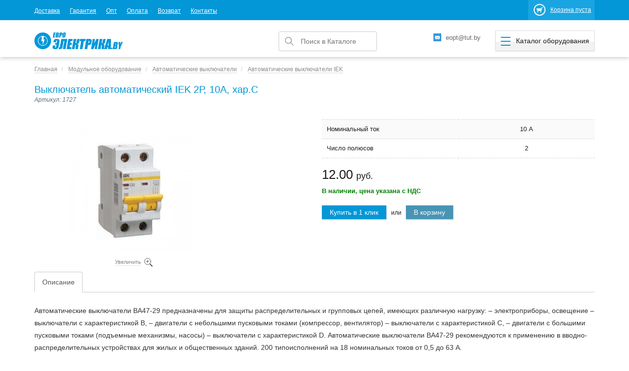

--- FILE ---
content_type: text/html; charset=UTF-8
request_url: https://euroelectrika.by/modulnoe-oborudovanie/avtomaticheskie-vyklyuchateli/avtomaticheskie-vyklyuchateli-iek/vyklyuchatel-avtomaticheskij-iek-2r-10a-hars.html
body_size: 8791
content:
<!DOCTYPE html PUBLIC "-//W3C//DTD XHTML 1.0 Strict//EN" "https://www.w3.org/TR/xhtml1/DTD/xhtml1-strict.dtd">
<html lang="ru">
<head>
	<meta http-equiv="Content-Type" content="text/html; charset=utf-8" />
	<base href="https://euroelectrika.by/" /> 
	<title>Выключатель автоматический IEK 2Р, 10А, хар.С купить в Минске, цена купить в Минске</title>
				<link rel="canonical" href="https://euroelectrika.by/modulnoe-oborudovanie/avtomaticheskie-vyklyuchateli/avtomaticheskie-vyklyuchateli-iek/vyklyuchatel-avtomaticheskij-iek-2r-10a-hars.html"/>
	
	<meta name="description" content="Автоматические выключатели являются видом модульного оборудования применяемого для обеспечения безопасности электросети " />
	<meta name="keywords" content="автоматический, выключатель, IEK, купить, в, минске, " />
	<meta name="viewport" content="width=1024"/>

	<link href="favicon.ico" rel="icon" type="image/x-icon"/>
	<link href="favicon.ico" rel="shortcut icon" type="image/x-icon"/>
	
	<script type="text/javascript" src="styles/js_site_1513556387.jsgz" /></script>
	<link rel="stylesheet" href="styles/style_site_1513556387.cssgz" />

</head>
<body>

<div>
<header>
<div class="top_menu">
<div class="container">
	<div class="cart">
		<a href="/cart" id="cart_informer">	Корзина пуста
</a>
	</div>
<ul class="top-nav">
<li>
 <a href="/dostavka.html" title="Доставка">Доставка</a>
</li>
<li>
 <a href="/garantiya.html" title="Гарантия">Гарантия</a>
</li>
<li>
 <a href="/opt.html" title="Опт">Опт</a>
</li>
<li>
 <a href="/oplata.html" title="Оплата">Оплата</a>
</li>
<li>
 <a href="/vozvrat-i-obmen.html" title="Возврат и обмен">Возврат</a>
</li>
<li>
<a href="/kontakti.html" title="Контакты">
Контакты
</a>
</li>
</ul>
</div>
</div>
<div class="header container">

	<nav class="logo">
		<a href="/"><span class="none">ЕвроГост</span></a>
	</nav>

	<button id="my-icon" class="hamburger hamburger--collapse" type="button">
		<span class="hamburger-box">
			<span class="hamburger-inner"></span> 
			<span class="hamburger-name">Каталог оборудования</span>
		</span>
	</button>

	<div class="call">
		<ul>
			<li class="cont_tel vel"></li>
			<li class="cont_tel mts"></li>
		</ul>
		<ul>
			<li class="cont_tel city"></li>
			<li class="cont_tel mail"><span>eopt@tut.by</span></li>
		</ul>
	</div>

<div class="fast-search">
    <form class="fast-search__form" action="/poisk/" method="get" autocomplete="off">
        <input class="fast-search__input" name="text" type="text"  placeholder="Поиск в Каталоге" value="">
        <button class="fast-search__submit" type="submit">Найти</button>
		<input type="hidden" name="searchid" value="2312101" />
		<input type="hidden" name="web" value="0" />
    </form>
</div>
	
</div>
</header>

<div class="container main">
		
	<ul class="breadcrumb" itemscope itemtype="https://schema.org/BreadcrumbList">
						<li>
                            <a href="/" title="Главная страница">Главная</a>
						</li>
												<li itemprop="itemListElement" itemscope itemtype="https://schema.org/ListItem">
				<a href="/modulnoe-oborudovanie/" title="Модульное оборудование" itemprop="item"><span itemprop="name">Модульное оборудование</span></a>
				<meta itemprop="position" content="1" />
							</li>
						<li itemprop="itemListElement" itemscope itemtype="https://schema.org/ListItem">
				<a href="/modulnoe-oborudovanie/avtomaticheskie-vyklyuchateli/" title="Автоматические выключатели" itemprop="item"><span itemprop="name">Автоматические выключатели</span></a>
				<meta itemprop="position" content="2" />
							</li>
						<li itemprop="itemListElement" itemscope itemtype="https://schema.org/ListItem">
				<a href="/modulnoe-oborudovanie/avtomaticheskie-vyklyuchateli/avtomaticheskie-vyklyuchateli-iek/" title="Автоматические выключатели IEK" itemprop="item"><span itemprop="name">Автоматические выключатели IEK</span></a>
				<meta itemprop="position" content="3" />
							</li>
					</ul> 
	<div itemscope itemtype="https://schema.org/Product">
			<div id="content">
					
											<h1 class="h1_prod" itemprop="name">Выключатель автоматический IEK 2Р, 10А, хар.С</h1>
						<div class="articul">Артикул: 1727</div>
						
				<div class="row">
					<div class="col-md-6 product-block">
					<div class="gallery-fade">
						<a href="#" class="link-zoom"><span>Увеличить</span></a>
											<div class="gallery">
														<ul>
																																													<li class="active">
										<a class="fancybox-thumb" rel="fancybox-thumb" href="/files/originals/avt-vyklva47-29-2r-10a-45ka-h-ka-s.jpg" itemprop="image">
											<span><img src="https://euroelectrika.by/files/products/avt-vyklva47-29-2r-10a-45ka-h-ka-s_250x250.jpg" alt="Выключатель автоматический IEK 2Р, 10А, хар.С" /></span>
										</a>
									</li>
															</ul>
						</div>
					</div>
					</div>
					<div class="col-md-6">
							<table class="table-features">
								<tbody>
																																							<tr>
											<td class="col01 ttc">
												Номинальный ток
											</td>
											<td class="col02 ttc">10  А</td>
										</tr>
																																																		<tr>
											<td class="col01">
												Число полюсов
											</td>
											<td class="col02">2</td>
										</tr>
																														                                                                               																		</tbody>
							</table>
							
							
						<div class="price_block" itemprop="offers" itemscope itemtype="https://schema.org/Offer">
							
								<div class="pr_bl">
									<div class="rb3">
										12.00&nbsp;<span>руб.</span>
										<meta itemprop="price" content="12.00">
									</div>
									<div class="status">
																														<span class="has">
											В наличии, цена указана с НДС
										</span>
																																							</div>
									<meta itemprop="priceCurrency" content="BYR">
									<meta itemprop="itemCondition" content="https://schema.org/NewCondition">
									<link itemprop="acceptedPaymentMethod" href="https://purl.org/goodrelations/v1#VISA"> <!-- Способ оплаты (в примере поле множественное = VISA) -->
									<link itemprop="acceptedPaymentMethod" href="https://purl.org/goodrelations/v1#MasterCard"> <!-- Способ оплаты (в примере поле множественное = MasterCard) -->
									<link itemprop="acceptedPaymentMethod" href="https://purl.org/goodrelations/v1#Cash"> <!-- Способ оплаты (в примере поле множественное = Наличные) -->
								</div>
								<div class="buy">
																		<div class="row-btn">
										<a href="#" class="link-order" data-toggle="modal" data-target="#oneclick">Купить в 1 клик</a><span>или</span> <a href="cart?product=532" rel="nofollow" class="btn-basket">В корзину</a>
									</div>
																	</div>
						</div>

					</div>
				</div>
				
					<ul class="nav nav-tabs">
						<li class="active"><a href="#description_item" data-toggle="tab">Описание</a></li>
											</ul>

					<div class="tab-content">
						<div class="tab-pane active" id="description_item">
							<div itemprop="description" class="description-text">
								<p>Автоматические выключатели ВА47-29 предназначены для защиты распределительных и групповых цепей, имеющих различную нагрузку: &ndash; электроприборы, освещение &ndash; выключатели с характеристикой В, &ndash; двигатели с небольшими пусковыми токами (компрессор, вентилятор) &ndash; выключатели с характеристикой C, &ndash; двигатели с большими пусковыми токами (подъемные механизмы, насосы) &ndash; выключатели с характеристикой D. Автоматические выключатели ВА47-29 рекомендуются к применению в вводно-распределительных устройствах для жилых и общественных зданий. 200 типоисполнений на 18 номинальных токов от 0,5 до 63 А.</p>

							</div>
							<div class="information-list">
								<p>Данное описание носит информационный характер. Производитель оставляет за собой право изменять характеристики, комплектацию, инструкцию, а также внешний вид без предварительного уведомления продавцов.</p>
					
								<p>Купить Выключатель автоматический IEK 2Р, 10А, хар.С с доставкой в Минске, Гомеле, Витебске, Бресте, Гродно, Могилеве.</p>
							</div>
						</div>
					</div>

				<noindex>
<script type="text/javascript">
$(function() {
	
    $(".data-form.one-click-form").validate({
		errorClass:'error_input',
        validClass:'success',
        rules: {
			name: "required",
			phone: "required",
						address: "required"
        },
		messages: {
			name: "Введите ФИО",
			phone: "Введите телефон",
						address: "Введите адрес доставки"
		},
		//Обработчик и отправка данных
		submitHandler: function(form){
			$("input.link-order").attr('disabled', true);
			$("input.link-order").hide();
			$(".submit_row").show();
			$(form).ajaxSubmit({
				target: '#oneclick .modal-content', 
				url: "/ajax/order.php",
				success: function(){
					
				}
			}); 
		}
   });
   
    $('.view_order').hide(); 
   
	$('.payment_id').change(function(){
        if($('.payment_id').val() == '13') {
            $('.view_order').show(); 
        } else {
            $('.view_order').hide(); 
        } 
    });
  
});
			   </script>
				<div class="modal" id="oneclick" tabindex="-1" aria-hidden="true">
				<div class="modal-dialog">
					<button type="button" class="fancybox-close" data-dismiss="modal" aria-hidden="true"></button>
					<div class="modal-content">
					<form action="#" method="post" class="data-form one-click-form" role="form">
						<div class="form-group">
                            <label for="amounts">Кол-во</label>
							<span class="select" style="display:block;">
								<select name="amounts" class="form-control" style="width:60px;display:inline;">
																																						
										<option value="1">1</option>
																																							
										<option value="2">2</option>
																																							
										<option value="3">3</option>
																																							
										<option value="4">4</option>
																																							
										<option value="5">5</option>
																																							
										<option value="6">6</option>
																																							
										<option value="7">7</option>
																																							
										<option value="8">8</option>
																																							
										<option value="9">9</option>
																																							
										<option value="10">10</option>
																																							
										<option value="11">11</option>
																																							
										<option value="12">12</option>
																																							
										<option value="13">13</option>
																																							
										<option value="14">14</option>
																																							
										<option value="15">15</option>
																																							
										<option value="16">16</option>
																																							
										<option value="17">17</option>
																																							
										<option value="18">18</option>
																																							
										<option value="19">19</option>
																																							
										<option value="20">20</option>
																																							
										<option value="21">21</option>
																																							
										<option value="22">22</option>
																																							
										<option value="23">23</option>
																																							
										<option value="24">24</option>
																																							
										<option value="25">25</option>
																																							
										<option value="26">26</option>
																																							
										<option value="27">27</option>
																																							
										<option value="28">28</option>
																																							
										<option value="29">29</option>
																																							
										<option value="30">30</option>
																																							
										<option value="31">31</option>
																																							
										<option value="32">32</option>
																																							
										<option value="33">33</option>
																																							
										<option value="34">34</option>
																																							
										<option value="35">35</option>
																																							
										<option value="36">36</option>
																																							
										<option value="37">37</option>
																																							
										<option value="38">38</option>
																																							
										<option value="39">39</option>
																																							
										<option value="40">40</option>
																																							
										<option value="41">41</option>
																																							
										<option value="42">42</option>
																																							
										<option value="43">43</option>
																																							
										<option value="44">44</option>
																																							
										<option value="45">45</option>
																																							
										<option value="46">46</option>
																																							
										<option value="47">47</option>
																																							
										<option value="48">48</option>
																																							
										<option value="49">49</option>
																																							
										<option value="50">50</option>
																																							
										<option value="51">51</option>
																																							
										<option value="52">52</option>
																																							
										<option value="53">53</option>
																																							
										<option value="54">54</option>
																																							
										<option value="55">55</option>
																																							
										<option value="56">56</option>
																																							
										<option value="57">57</option>
																																							
										<option value="58">58</option>
																																							
										<option value="59">59</option>
																																							
										<option value="60">60</option>
																																							
										<option value="61">61</option>
																																							
										<option value="62">62</option>
																																							
										<option value="63">63</option>
																																							
										<option value="64">64</option>
																																							
										<option value="65">65</option>
																																							
										<option value="66">66</option>
																																							
										<option value="67">67</option>
																																							
										<option value="68">68</option>
																																							
										<option value="69">69</option>
																																							
										<option value="70">70</option>
																																							
										<option value="71">71</option>
																																							
										<option value="72">72</option>
																																							
										<option value="73">73</option>
																																							
										<option value="74">74</option>
																																							
										<option value="75">75</option>
																																							
										<option value="76">76</option>
																																							
										<option value="77">77</option>
																																							
										<option value="78">78</option>
																																							
										<option value="79">79</option>
																																							
										<option value="80">80</option>
																																							
										<option value="81">81</option>
																																							
										<option value="82">82</option>
																																							
										<option value="83">83</option>
																																							
										<option value="84">84</option>
																																							
										<option value="85">85</option>
																																							
										<option value="86">86</option>
																																							
										<option value="87">87</option>
																																							
										<option value="88">88</option>
																																							
										<option value="89">89</option>
																																							
										<option value="90">90</option>
																																							
										<option value="91">91</option>
																																							
										<option value="92">92</option>
																																							
										<option value="93">93</option>
																																							
										<option value="94">94</option>
																																							
										<option value="95">95</option>
																																							
										<option value="96">96</option>
																																							
										<option value="97">97</option>
																																							
										<option value="98">98</option>
																																							
										<option value="99">99</option>
																																							
										<option value="100">100</option>
																																							
										<option value="101">101</option>
																																							
										<option value="102">102</option>
																																							
										<option value="103">103</option>
																																							
										<option value="104">104</option>
																																							
										<option value="105">105</option>
																																							
										<option value="106">106</option>
																																							
										<option value="107">107</option>
																																							
										<option value="108">108</option>
																																							
										<option value="109">109</option>
																																							
										<option value="110">110</option>
																																							
										<option value="111">111</option>
																																							
										<option value="112">112</option>
																																							
										<option value="113">113</option>
																																							
										<option value="114">114</option>
																																							
										<option value="115">115</option>
																																							
										<option value="116">116</option>
																																							
										<option value="117">117</option>
																																							
										<option value="118">118</option>
																																							
										<option value="119">119</option>
																																							
										<option value="120">120</option>
																																							
										<option value="121">121</option>
																																							
										<option value="122">122</option>
																																							
										<option value="123">123</option>
																																							
										<option value="124">124</option>
																																							
										<option value="125">125</option>
																																							
										<option value="126">126</option>
																																							
										<option value="127">127</option>
																																							
										<option value="128">128</option>
																																							
										<option value="129">129</option>
																																							
										<option value="130">130</option>
																																							
										<option value="131">131</option>
																																							
										<option value="132">132</option>
																																							
										<option value="133">133</option>
																																							
										<option value="134">134</option>
																																							
										<option value="135">135</option>
																																							
										<option value="136">136</option>
																																							
										<option value="137">137</option>
																																							
										<option value="138">138</option>
																																							
										<option value="139">139</option>
																																							
										<option value="140">140</option>
																																							
										<option value="141">141</option>
																																							
										<option value="142">142</option>
																																							
										<option value="143">143</option>
																																							
										<option value="144">144</option>
																																							
										<option value="145">145</option>
																																							
										<option value="146">146</option>
																																							
										<option value="147">147</option>
																																							
										<option value="148">148</option>
																																							
										<option value="149">149</option>
																																							
										<option value="150">150</option>
																																							
										<option value="151">151</option>
																																							
										<option value="152">152</option>
																																							
										<option value="153">153</option>
																																							
										<option value="154">154</option>
																																							
										<option value="155">155</option>
																																							
										<option value="156">156</option>
																																							
										<option value="157">157</option>
																																							
										<option value="158">158</option>
																																							
										<option value="159">159</option>
																																							
										<option value="160">160</option>
																																							
										<option value="161">161</option>
																																							
										<option value="162">162</option>
																																							
										<option value="163">163</option>
																																							
										<option value="164">164</option>
																																							
										<option value="165">165</option>
																																							
										<option value="166">166</option>
																																							
										<option value="167">167</option>
																																							
										<option value="168">168</option>
																																							
										<option value="169">169</option>
																																							
										<option value="170">170</option>
																																							
										<option value="171">171</option>
																																							
										<option value="172">172</option>
																																							
										<option value="173">173</option>
																																							
										<option value="174">174</option>
																																							
										<option value="175">175</option>
																																							
										<option value="176">176</option>
																																							
										<option value="177">177</option>
																																							
										<option value="178">178</option>
																																							
										<option value="179">179</option>
																																							
										<option value="180">180</option>
																																							
										<option value="181">181</option>
																																							
										<option value="182">182</option>
																																							
										<option value="183">183</option>
																																							
										<option value="184">184</option>
																																							
										<option value="185">185</option>
																																							
										<option value="186">186</option>
																																							
										<option value="187">187</option>
																																							
										<option value="188">188</option>
																																							
										<option value="189">189</option>
																																							
										<option value="190">190</option>
																																							
										<option value="191">191</option>
																																							
										<option value="192">192</option>
																																							
										<option value="193">193</option>
																																							
										<option value="194">194</option>
																																							
										<option value="195">195</option>
																																							
										<option value="196">196</option>
																																							
										<option value="197">197</option>
																																							
										<option value="198">198</option>
																																							
										<option value="199">199</option>
																																							
										<option value="200">200</option>
																																							
										<option value="201">201</option>
																																							
										<option value="202">202</option>
																																							
										<option value="203">203</option>
																																							
										<option value="204">204</option>
																																							
										<option value="205">205</option>
																																							
										<option value="206">206</option>
																																							
										<option value="207">207</option>
																																							
										<option value="208">208</option>
																																							
										<option value="209">209</option>
																																							
										<option value="210">210</option>
																																							
										<option value="211">211</option>
																																							
										<option value="212">212</option>
																																							
										<option value="213">213</option>
																																							
										<option value="214">214</option>
																																							
										<option value="215">215</option>
																																							
										<option value="216">216</option>
																																							
										<option value="217">217</option>
																																							
										<option value="218">218</option>
																																							
										<option value="219">219</option>
																																							
										<option value="220">220</option>
																																							
										<option value="221">221</option>
																																							
										<option value="222">222</option>
																																							
										<option value="223">223</option>
																																							
										<option value="224">224</option>
																																							
										<option value="225">225</option>
																																							
										<option value="226">226</option>
																																							
										<option value="227">227</option>
																																							
										<option value="228">228</option>
																																							
										<option value="229">229</option>
																																							
										<option value="230">230</option>
																																							
										<option value="231">231</option>
																																							
										<option value="232">232</option>
																																							
										<option value="233">233</option>
																																							
										<option value="234">234</option>
																																							
										<option value="235">235</option>
																																							
										<option value="236">236</option>
																																							
										<option value="237">237</option>
																																							
										<option value="238">238</option>
																																							
										<option value="239">239</option>
																																							
										<option value="240">240</option>
																																							
										<option value="241">241</option>
																																							
										<option value="242">242</option>
																																							
										<option value="243">243</option>
																																							
										<option value="244">244</option>
																																							
										<option value="245">245</option>
																																							
										<option value="246">246</option>
																																							
										<option value="247">247</option>
																																							
										<option value="248">248</option>
																																							
										<option value="249">249</option>
																																							
										<option value="250">250</option>
																																							
										<option value="251">251</option>
																																							
										<option value="252">252</option>
																																							
										<option value="253">253</option>
																																							
										<option value="254">254</option>
																																							
										<option value="255">255</option>
																																							
										<option value="256">256</option>
																																							
										<option value="257">257</option>
																																							
										<option value="258">258</option>
																																							
										<option value="259">259</option>
																																							
										<option value="260">260</option>
																																							
										<option value="261">261</option>
																																							
										<option value="262">262</option>
																																							
										<option value="263">263</option>
																																							
										<option value="264">264</option>
																																							
										<option value="265">265</option>
																																							
										<option value="266">266</option>
																																							
										<option value="267">267</option>
																																							
										<option value="268">268</option>
																																							
										<option value="269">269</option>
																																							
										<option value="270">270</option>
																																							
										<option value="271">271</option>
																																							
										<option value="272">272</option>
																																							
										<option value="273">273</option>
																																							
										<option value="274">274</option>
																																							
										<option value="275">275</option>
																																							
										<option value="276">276</option>
																																							
										<option value="277">277</option>
																																							
										<option value="278">278</option>
																																							
										<option value="279">279</option>
																																							
										<option value="280">280</option>
																																							
										<option value="281">281</option>
																																							
										<option value="282">282</option>
																																							
										<option value="283">283</option>
																																							
										<option value="284">284</option>
																																							
										<option value="285">285</option>
																																							
										<option value="286">286</option>
																																							
										<option value="287">287</option>
																																							
										<option value="288">288</option>
																																							
										<option value="289">289</option>
																																							
										<option value="290">290</option>
																																							
										<option value="291">291</option>
																																							
										<option value="292">292</option>
																																							
										<option value="293">293</option>
																																							
										<option value="294">294</option>
																																							
										<option value="295">295</option>
																																							
										<option value="296">296</option>
																																							
										<option value="297">297</option>
																																							
										<option value="298">298</option>
																																							
										<option value="299">299</option>
																																							
										<option value="300">300</option>
																											</select> шт.
							</span>
						</div>
						<div class="form-group">
							<label for="name">Имя</label>
							<input type="text" name="name" id="name" class="form-control" placeholder="Указать полностью ФИО">
						</div>
						<div class="form-group">
							<label for="phone">Телефон</label>
							<input type="text" name="phone" id="phone" class="form-control" placeholder="Телефон с кодом" />
						</div>
						<div class="form-group">
							<label for="phone">E-mail</label>
							<input type="text" name="mail" id="mail" class="form-control" placeholder="Для выставления счета">
						</div>
						<div class="form-group">
							<label for="address">Адрес</label>
							<textarea name="address" rows="5" id="address" class="form-control" placeholder="Точный адрес с городом"></textarea>
						</div>
						<div class="form-group">
								<label for="delivery_id">Доставка</label>
								<span class="select">
									<select name="delivery_id" id="delivery_id" class="form-control">
									a
																				<option value='3'>Доставка в пределах МКАД</option>
									a
																				<option value='2'>Самовывоз</option>
									a
																				<option value='6'>Доставка в регионы</option>
									aaaa
									</select>
								</span>
						</div>
						<div class="form-group">
								<label for="payment_id">Оплата</label>
								<span class="select">
									<select class="payment_id form-control" id="payment_id" name="payment_id">
																			<option value='11'>Наличные</option>
																			<option value='12'>Безналичная оплата</option>
																		</select>
								</span>
						</div>
						<div class="form-group view_order">
								<em>Перед оплатой уточните по телефону, есть ли в данный момент товар на складе и забронируйте его</em>
						</div>
							
                        <div class="form-group">
                                <label></label>
                                <span>
                                    <input type="hidden" name="product_id" value="532">
									<input type="hidden" name="type_order" value="1">
                                    <input type="submit" class="link-order" value="Отправить" />
									<img class="submit_row" src="/images/loading_form.gif">
                                </span>
                        </div>
					</form>
				</div>      
				</noindex>
			<span itemprop="brand" style="display:none">IEK</span>
		</div> 
</div>

<div class="container">
	<div class="row footer">
		<div class="col-md-12">
			<p>&copy; 2017 ООО «ЕвроЭлектрика»</p>
			<p>Минск, Гомель, Витебск, Брест, Гродно, Могилев</p>
		</div>
	</div>
</div>
</div>
			<nav id="menu">
				<ul>
										<li><a href="/kabel-i-provod" title="Кабель и провод">Кабель и провод</a>
												<ul>
														<li>
								<a href="/kabel-i-provod/kabel-avbbshv" title="Кабель АВББШВ">Кабель АВББШВ</a>
								
															</li>
														<li>
								<a href="/kabel-i-provod/kabel-vvgng-ls" title="Кабель ВВГнг-LS">Кабель ВВГнг-LS</a>
								
															</li>
														<li>
								<a href="/kabel-i-provod/kabel-avvg" title="Кабель АВВГ">Кабель АВВГ</a>
								
															</li>
														<li>
								<a href="/kabel-i-provod/kabel-vvg" title="Кабель ВВГ">Кабель ВВГ</a>
								
															</li>
														<li>
								<a href="/kabel-i-provod/kabel-avvgng" title="Кабель АВВГнг">Кабель АВВГнг</a>
								
															</li>
														<li>
								<a href="/kabel-i-provod/kabel-vvgng" title="Кабель ВВГнг">Кабель ВВГнг</a>
								
															</li>
														<li>
								<a href="/kabel-i-provod/provod-pv-1-puv" title="Провод ПВ 1 (ПуВ)">Провод ПВ 1 (ПуВ)</a>
								
															</li>
														<li>
								<a href="/kabel-i-provod/kabel-vvgng-frls" title="Кабель ВВГнг-FRLS">Кабель ВВГнг-FRLS</a>
								
															</li>
														<li>
								<a href="/kabel-i-provod/provod-pv-3-pugv" title="Провод ПВ 3 (ПуГВ)">Провод ПВ 3 (ПуГВ)</a>
								
															</li>
														<li>
								<a href="/kabel-i-provod/kabel-vvgzng" title="Кабель ВВГзнг">Кабель ВВГзнг</a>
								
															</li>
														<li>
								<a href="/kabel-i-provod/provod-pvs" title="Провод ПВС">Провод ПВС</a>
								
															</li>
														<li>
								<a href="/kabel-i-provod/kabel-kg" title="Кабель КГ">Кабель КГ</a>
								
															</li>
														<li>
								<a href="/kabel-i-provod/provod-apv-pav" title="Провод АПВ (ПАВ)">Провод АПВ (ПАВ)</a>
								
															</li>
														<li>
								<a href="/kabel-i-provod/provod-samonesuschij-sip" title="Провод самонесущий СИП">Провод самонесущий СИП</a>
								
															</li>
														<li>
								<a href="/kabel-i-provod/provod-shvvp" title="Провод ШВВП">Провод ШВВП</a>
								
															</li>
								
						</ul>
											</li>
										<li><a href="/elektricheskij-instrument" title="Электрический инструмент">Электрический инструмент</a>
												<ul>
														<li>
								<a href="/elektricheskij-instrument/perforatory" title="Перфораторы">Перфораторы</a>
								
															</li>
														<li>
								<a href="/elektricheskij-instrument/bolgarki" title="Болгарки">Болгарки</a>
								
															</li>
														<li>
								<a href="/elektricheskij-instrument/shurupoverty" title="Шуруповерты">Шуруповерты</a>
								
															</li>
														<li>
								<a href="/elektricheskij-instrument/lobziki-elektricheskie" title="Лобзики электрические">Лобзики электрические</a>
								
															</li>
														<li>
								<a href="/elektricheskij-instrument/tortsovochnye-pily" title="Торцовочные пилы">Торцовочные пилы</a>
								
															</li>
														<li>
								<a href="/elektricheskij-instrument/tsirkulyarnye-ruchnye-pily" title="Циркулярные ручные пилы">Циркулярные ручные пилы</a>
								
															</li>
														<li>
								<a href="/elektricheskij-instrument/frezery-ruchnye" title="Фрезеры ручные">Фрезеры ручные</a>
								
															</li>
														<li>
								<a href="/elektricheskij-instrument/rubanki-elektricheskie" title="Рубанки электрические">Рубанки электрические</a>
								
															</li>
														<li>
								<a href="/elektricheskij-instrument/shtroborezy" title="Штроборезы">Штроборезы</a>
								
															</li>
														<li>
								<a href="/elektricheskij-instrument/otbojnye-molotki" title="Отбойные молотки">Отбойные молотки</a>
								
															</li>
														<li>
								<a href="/elektricheskij-instrument/shlifmashiny" title="Шлифмашины">Шлифмашины</a>
								
															</li>
														<li>
								<a href="/elektricheskij-instrument/feny-stroitelnye" title="Фены строительные">Фены строительные</a>
								
															</li>
								
						</ul>
											</li>
										<li><a href="/stroitelnoe-oborudovanie" title="Строительное оборудование">Строительное оборудование</a>
												<ul>
														<li>
								<a href="/stroitelnoe-oborudovanie/betonomeshalki" title="Бетономешалки">Бетономешалки</a>
								
															</li>
														<li>
								<a href="/stroitelnoe-oborudovanie/generatory-benzinovye" title="Генераторы бензиновые">Генераторы бензиновые</a>
								
															</li>
														<li>
								<a href="/stroitelnoe-oborudovanie/kompressory-vozdushnye" title="Компрессоры воздушные">Компрессоры воздушные</a>
								
															</li>
														<li>
								<a href="/stroitelnoe-oborudovanie/motopompy" title="Мотопомпы">Мотопомпы</a>
								
															</li>
														<li>
								<a href="/stroitelnoe-oborudovanie/pylesosy-stroitelnye" title="Пылесосы строительные">Пылесосы строительные</a>
								
															</li>
														<li>
								<a href="/stroitelnoe-oborudovanie/svarochnye-apparaty" title="Сварочные аппараты">Сварочные аппараты</a>
								
															</li>
														<li>
								<a href="/stroitelnoe-oborudovanie/teplovye-pushki" title="Тепловые пушки">Тепловые пушки</a>
								
															</li>
														<li>
								<a href="/stroitelnoe-oborudovanie/apparaty-bezvozdushnoj-pokraski" title="Аппараты безвоздушной покраски">Аппараты безвоздушной покраски</a>
								
															</li>
								
						</ul>
											</li>
										<li><a href="/izmeritelnyj-instrument" title="Измерительный инструмент">Измерительный инструмент</a>
												<ul>
														<li>
								<a href="/izmeritelnyj-instrument/lazernye-urovni" title="Лазерные уровни">Лазерные уровни</a>
								
															</li>
														<li>
								<a href="/izmeritelnyj-instrument/lazernye-dalnomery" title="Лазерные дальномеры">Лазерные дальномеры</a>
								
															</li>
														<li>
								<a href="/izmeritelnyj-instrument/ruletki" title="Рулетки">Рулетки</a>
								
															</li>
														<li>
								<a href="/izmeritelnyj-instrument/urovni-stroitelnye" title="Уровни строительные">Уровни строительные</a>
								
															</li>
								
						</ul>
											</li>
										<li><a href="/elektromontazhnye-izdeliya" title="Электромонтажные изделия">Электромонтажные изделия</a>
												<ul>
														<li>
								<a href="/elektromontazhnye-izdeliya/vyklyuchateli" title="Выключатели">Выключатели</a>
								
															</li>
														<li>
								<a href="/elektromontazhnye-izdeliya/rozetki" title="Розетки">Розетки</a>
								
															</li>
														<li>
								<a href="/elektromontazhnye-izdeliya/montazhnye-korobki" title="Монтажные коробки">Монтажные коробки</a>
								
															</li>
														<li>
								<a href="/elektromontazhnye-izdeliya/schetchiki-elektroenergii" title="Счетчики электроэнергии">Счетчики электроэнергии</a>
								
															</li>
														<li>
								<a href="/elektromontazhnye-izdeliya/teplyj-pol" title="Теплый пол">Теплый пол</a>
								
															</li>
														<li>
								<a href="/elektromontazhnye-izdeliya/udliniteli-i-setevye-filtry" title="Удлинители и сетевые фильтры">Удлинители и сетевые фильтры</a>
								
															</li>
														<li>
								<a href="/elektromontazhnye-izdeliya/elektroschity-i-boksy" title="Электрощиты и боксы">Электрощиты и боксы</a>
								
															</li>
								
						</ul>
											</li>
										<li><a href="/modulnoe-oborudovanie" title="Модульное оборудование">Модульное оборудование</a>
												<ul>
														<li>
								<a href="/modulnoe-oborudovanie/avtomaticheskie-vyklyuchateli" title="Автоматические выключатели">Автоматические выключатели</a>
								
																<ul>
																		<li>
										<a href="/modulnoe-oborudovanie/avtomaticheskie-vyklyuchateli/avtomaticheskie-vyklyuchateli-chint" title="Автоматические выключатели CHINT">Автоматические выключатели CHINT</a>																			</li>
																		<li>
										<a href="/modulnoe-oborudovanie/avtomaticheskie-vyklyuchateli/avtomaticheskie-vyklyuchateli-iek" title="Автоматические выключатели IEK">Автоматические выключатели IEK</a>																			</li>
																		<li>
										<a href="/modulnoe-oborudovanie/avtomaticheskie-vyklyuchateli/avtomaticheskie-vyklyuchateli-shcet" title="Автоматические выключатели SHCET">Автоматические выключатели SHCET</a>																			</li>
										
								</ul>
															</li>
														<li>
								<a href="/modulnoe-oborudovanie/differentsialnye-avtomaty" title="Дифференциальные автоматы">Дифференциальные автоматы</a>
								
																<ul>
																		<li>
										<a href="/modulnoe-oborudovanie/differentsialnye-avtomaty/differentsialnye-avtomaty-chint" title="Дифференциальные автоматы CHINT">Дифференциальные автоматы CHINT</a>																			</li>
																		<li>
										<a href="/modulnoe-oborudovanie/differentsialnye-avtomaty/differentsialnye-avtomaty-shcet" title="Дифференциальные автоматы SHCET">Дифференциальные автоматы SHCET</a>																			</li>
										
								</ul>
															</li>
														<li>
								<a href="/modulnoe-oborudovanie/ustrojstva-zaschitnogo-otklyucheniya-uzo" title="Устройства защитного отключения (УЗО)">Устройства защитного отключения (УЗО)</a>
								
																<ul>
																		<li>
										<a href="/modulnoe-oborudovanie/ustrojstva-zaschitnogo-otklyucheniya-uzo/ustrojstvo-zaschitnogo-otklyucheniya-chint" title="Устройство защитного отключения CHINT">Устройство защитного отключения CHINT</a>																			</li>
																		<li>
										<a href="/modulnoe-oborudovanie/ustrojstva-zaschitnogo-otklyucheniya-uzo/ustrojstvo-zaschitnogo-otklyucheniya-shcet" title="Устройство защитного отключения SHCET">Устройство защитного отключения SHCET</a>																			</li>
										
								</ul>
															</li>
								
						</ul>
											</li>
										<li><a href="/svetilniki" title="Светильники">Светильники</a>
												<ul>
														<li>
								<a href="/svetilniki/ofisnye-svetilniki" title="Офисные светильники">Офисные светильники</a>
								
																<ul>
																		<li>
										<a href="/svetilniki/ofisnye-svetilniki/svetodiodnye-paneli" title="Светодиодные панели">Светодиодные панели</a>																			</li>
										
								</ul>
															</li>
														<li>
								<a href="/svetilniki/proizvodstvennoe-osveschenie" title="Производственное освещение">Производственное освещение</a>
								
																<ul>
																		<li>
										<a href="/svetilniki/proizvodstvennoe-osveschenie/promyshlennye-svetilniki" title="Промышленные светильники">Промышленные светильники</a>																			</li>
																		<li>
										<a href="/svetilniki/proizvodstvennoe-osveschenie/svetilniki-dlya-zhkh" title="Светильники для ЖКХ">Светильники для ЖКХ</a>																			</li>
																		<li>
										<a href="/svetilniki/proizvodstvennoe-osveschenie/svetilniki-dlya-sklada" title="Светильники для склада">Светильники для склада</a>																			</li>
										
								</ul>
															</li>
														<li>
								<a href="/svetilniki/osveschenie-dlya-doma" title="Освещение для дома">Освещение для дома</a>
								
																<ul>
																		<li>
										<a href="/svetilniki/osveschenie-dlya-doma/potolochnye-svetilniki" title="Потолочные светильники">Потолочные светильники</a>																			</li>
																		<li>
										<a href="/svetilniki/osveschenie-dlya-doma/nastennye-svetilniki" title="Настенные светильники">Настенные светильники</a>																			</li>
																		<li>
										<a href="/svetilniki/osveschenie-dlya-doma/nastolnye-svetilniki" title="Настольные светильники">Настольные светильники</a>																			</li>
																		<li>
										<a href="/svetilniki/osveschenie-dlya-doma/tochechnye-svetilniki" title="Точечные светильники">Точечные светильники</a>																			</li>
										
								</ul>
															</li>
														<li>
								<a href="/svetilniki/ulichnoe-osveschenie" title="Уличное освещение">Уличное освещение</a>
								
																<ul>
																		<li>
										<a href="/svetilniki/ulichnoe-osveschenie/prozhektory-" title="Прожекторы ">Прожекторы </a>																			</li>
																		<li>
										<a href="/svetilniki/ulichnoe-osveschenie/fasadnye-svetilniki" title="Фасадные светильники">Фасадные светильники</a>																			</li>
																		<li>
										<a href="/svetilniki/ulichnoe-osveschenie/konsolnye-svetilniki" title="Консольные светильники">Консольные светильники</a>																			</li>
										
								</ul>
															</li>
														<li>
								<a href="/svetilniki/lampy-svetodiodnye" title="Лампы светодиодные">Лампы светодиодные</a>
								
															</li>
														<li>
								<a href="/svetilniki/shinoprovod-i-aksessuary" title="Шинопровод и аксессуары">Шинопровод и аксессуары</a>
								
															</li>
														<li>
								<a href="/svetilniki/datchiki-dvizheniya-i-fotorele" title="Датчики движения и фотореле">Датчики движения и фотореле</a>
								
															</li>
														<li>
								<a href="/svetilniki/patrony" title="Патроны">Патроны</a>
								
															</li>
								
						</ul>
											</li>
										<li><a href="/kabelenesuschie-sistemy" title="Кабеленесущие системы">Кабеленесущие системы</a>
												<ul>
														<li>
								<a href="/kabelenesuschie-sistemy/kabel-kanal" title="Кабель-канал">Кабель-канал</a>
								
															</li>
														<li>
								<a href="/kabelenesuschie-sistemy/truba-zhestkaya-pvh" title="Труба жесткая ПВХ">Труба жесткая ПВХ</a>
								
															</li>
														<li>
								<a href="/kabelenesuschie-sistemy/metallorukav-rz-ts" title="Металлорукав РЗ-Ц">Металлорукав РЗ-Ц</a>
								
															</li>
														<li>
								<a href="/kabelenesuschie-sistemy/truba-gofrirovannaya-pvh" title="Труба гофрированная ПВХ">Труба гофрированная ПВХ</a>
								
															</li>
														<li>
								<a href="/kabelenesuschie-sistemy/metallorukav-v-pvh-izolyatsii" title="Металлорукав в ПВХ изоляции">Металлорукав в ПВХ изоляции</a>
								
															</li>
														<li>
								<a href="/kabelenesuschie-sistemy/truba-dvustennaya-pndpvd" title="Труба двустенная ПНД/ПВД">Труба двустенная ПНД/ПВД</a>
								
															</li>
														<li>
								<a href="/kabelenesuschie-sistemy/truba-polietilenovaya-tehnicheskaya-pnd" title="Труба полиэтиленовая техническая (ПНД)">Труба полиэтиленовая техническая (ПНД)</a>
								
															</li>
								
						</ul>
											</li>
										<li><a href="/korpusa-elektroschitov" title="Корпуса электрощитов">Корпуса электрощитов</a>
												<ul>
														<li>
								<a href="/korpusa-elektroschitov/schit-raspredelitelnyj-plastikovyj" title="Щит распределительный пластиковый">Щит распределительный пластиковый</a>
								
															</li>
														<li>
								<a href="/korpusa-elektroschitov/schit-raspredelitelnyj-metallicheskij" title="Щит распределительный металлический">Щит распределительный металлический</a>
								
															</li>
								
						</ul>
											</li>
										<li><a href="/utepliteli-i-komplektuyuschie" title="Утеплители и комплектующие">Утеплители и комплектующие</a>
											</li>
						
				</ul>
			</nav>
<!-- Yandex.Metrika counter --> <script type="text/javascript" > (function (d, w, c) { (w[c] = w[c] || []).push(function() { try { w.yaCounter46426827 = new Ya.Metrika({ id:46426827, clickmap:true, trackLinks:true, accurateTrackBounce:true, webvisor:true }); } catch(e) { } }); var n = d.getElementsByTagName("script")[0], s = d.createElement("script"), f = function () { n.parentNode.insertBefore(s, n); }; s.type = "text/javascript"; s.async = true; s.src = "https://mc.yandex.ru/metrika/watch.js"; if (w.opera == "[object Opera]") { d.addEventListener("DOMContentLoaded", f, false); } else { f(); } })(document, window, "yandex_metrika_callbacks"); </script> <noscript><div><img src="https://mc.yandex.ru/watch/46426827" style="position:absolute; left:-9999px;" alt="" /></div></noscript> <!-- /Yandex.Metrika counter -->
<!-- Global site tag (gtag.js) - Google Analytics -->
<script async src="https://www.googletagmanager.com/gtag/js?id=UA-111997323-1"></script>
<script>
  window.dataLayer = window.dataLayer || [];
  function gtag(){dataLayer.push(arguments);}
  gtag('js', new Date());
  gtag('config', 'UA-111997323-1');
</script>

<!-- BEGIN JIVOSITE CODE  -->
<script type='text/javascript'>
(function(){ var widget_id = 'CbdVkOA0ic';var d=document;var w=window;function l(){
var s = document.createElement('script'); s.type = 'text/javascript'; s.async = true; s.src = '//code.jivosite.com/script/widget/'+widget_id; var ss = document.getElementsByTagName('script')[0]; ss.parentNode.insertBefore(s, ss);}if(d.readyState=='complete'){l();}else{if(w.attachEvent){w.attachEvent('onload',l);}else{w.addEventListener('load',l,false);}}})();</script>
<!--  END JIVOSITE CODE -->
</body>
</html>

--- FILE ---
content_type: image/svg+xml
request_url: https://euroelectrika.by/design/template/images/cart_white.svg
body_size: 7227
content:
<?xml version="1.0" encoding="UTF-8" standalone="no"?>
<!DOCTYPE svg PUBLIC "-//W3C//DTD SVG 1.1//EN" "http://www.w3.org/Graphics/SVG/1.1/DTD/svg11.dtd">
<svg version="1.1" id="Layer_1" xmlns="http://www.w3.org/2000/svg" xmlns:xlink="http://www.w3.org/1999/xlink" x="0px" y="0px" width="512px" height="512px" viewBox="0 0 512 512" enable-background="new 0 0 512 512" xml:space="preserve">  <image id="image0" width="512" height="512" x="0" y="0"
    xlink:href="[data-uri]
CxMAAAsTAQCanBgAAAAHdElNRQfhBhIBOAqSFDfhAAABYnpUWHRSYXcgcHJvZmlsZSB0eXBlIGlj
YwAAOI2dVFuOgzAM/M8p9gh+mxyHBiLt/S+wDiQUVlTd7iCKNHbs8SNN36WkrwY1SNBADIIiQqJA
uFG22OripCQuRKCTZp0JwEtt5ngZTkiGxs4egRQUpAyDrVbjVfgDamRtinAQC9NyKPsQ6UP/OfSD
k0vX0itgSiamzrbXi6Nse7hHh6AfwNwPoBiF7eAfMPgU7ZRoaA9UeiZYzc/88uQv/uvBt0DbPHZD
lSOzn3iC6anozOOhNHkrbRo1AwhbDenZybK5hYWAkXN7KGYbrahRnsZCcHhxO2+LcwpjjjG34+TQ
fg03Yw996eEBxEvI2LXUlo2mnnOi/G5sr/Dp+P8f6LgaJ1TWtsRjkREtLt2d4x1iETW6aL9ojHu6
9S+9c3hnH0IupeWC275Infe7JrXcKWaZlvadgfY9qllvSyNj7GnbXwY81lzSD3dD5+EuTNuGAAAY
gElEQVR42u3dS3YzuY5FYcgrG/5nVHf+DXtGVs/VkGVLth7xIIEDYH/Zq1uZZpAAAmSEpMOnoZg3
+79J/+V3+1/0xWGsAwUguegFPERPAPZ4iR4AVvqwz6t/ol2P5iN6OFiHDiCDD3uNHsIGR/sXPQQ8
QwHQVWlp2CiIYgug5kOmuR+JLYIoOgAV3RaCnkACBSBa9wWgEISiAERh4q9RCEJQAPwx5fdRBpxR
APww1ctRCJxQADwwydtQBqajAMzF9O5HGZiIAjALEzsWZWAKCsB4TOk8lIHBeBNwpI9yb/Cp4W3C
wegARmEifdELDEEB2I8pjEMZ2IkCsA/TF48isAMFYCsmTgtlYBMKwBZMmiaKwGoUgLWYMG0UgVV4
DLgcD/ky4EHhKnQAyzBN+dALLEABeI4pyosi8AQF4DGmJz+KwAMUgPuYmjooAndQAG5jWuqhCNxA
AfiLKamLIvALBeAa01EfReAC7wH8eCP9W+A9gQt0AGdMRC/0AWZGAThhEnqiCFAASP7mmheB3gWg
9cXjW+Mi0PkQkPTHSeNI6NoBNL1sPNCyD+hYABpeMhZqVwT6bQFIf9zXLjp6dQCtLhabNeoDOnUA
pD+WaRQpXTqAJpeJgVr0AT06ANL/2rsdbvxzjB6WmBZRU78DKH+BNxzt35T/bse5LN4HVC8AxS/v
y6yEf6bH7JYuAZULQOFLM72wZLZTqlsAal5YjkCsOPc5Zn79ZVVcq3IBmDX4Puw1eghDZV2HR5dU
LVesUvrXCbgqa1JnRc4XVGVlvlW4oHJh9i3/6hRbm1oFIPvFFAuuu1gnGZUKQOZLKRRSK+RdsTLr
VedNwJzBdH4nr6e8154z2m6o0QHkvIicoT9LxjUssIIVCkC+SygQOJNkW8v0K5m/AOS6gPQB4yLT
miZf0ewFIM/wkweKO1bWZ/B55vmPPENPHSKhsqxx2hXOWwByDDxtYAhhpWcOO8fs/pFh2ElDQpT+
iqdc75wFQH/QKYNBnvq6J1z1jAVAe8gJgyAVVn+obG8CvkkHQNb32jLRnuNP+4gewjq5OgDlwSqH
ZUXK3zWQKBYyFQDdoSZa8FJ0i0CaiMhTAFQHmmapi1ItAkniIksB0BxmkkUuj+jYPkjNuftFcZAp
lrcRYmTbEBXn7Re9ISZY2JaIlPUD1JuzX/QGKL+oranFi3i0qBcAteGJLyfMTC1qpGNG+0UgtYWU
Xkp8O9h79BAuaEXxL8odgNLQSP18iJ8lA1OapStKA5NdPjyhE0WiMaRaAHSGJbpwWIhIejwonfm5
oDMoyUXDSirxJBhNioeAOssluGDY4GDH6CGYmU5kX9DrADQGdLR/0UPAYBqRJXZTUSsAGsMRWyQM
oxBfUtGltQVQWJ6j1gJhKIW1VYjyb0odgMJQFAIEcyl8gFgmznQKgMJAZJYFk8VHm0isqRSA+GGI
LAicEHGnQcTPg7EYiBEddwJRp3AIGL0MHPt1Fb3u0ZFvCh1A9ACigwCxmsdfdAFoPv2QEBuFoTEY
uwV4C/3rpD9OYuMg9KdEYjuAyD9O8uNS01iM7ACaTjkkRX5gKDAT4joA0h964qIyKCajOgDSH4ri
YiMoI2IKQFz688wfjzUrARFbgHZtFpJpFKEKbwJ6If2xTKNI8e8Aoqpro0XFEDGR6hyn3h0A6Y8s
YmLGOUN8CwDpj0walADPAkD6I5vyJaD+ISDpjz2Kx49fAYi4//PUH/tFxJBbtngVgJj057v9MULh
EuDzGDAi/bn3Y6SiMVz1DID0x1hFI8qjAPjXzqKLhVD+UeWQOfMLAOmPKgqWgNkFgPRHJeVKQLUz
AI2fgUZdxW4wcwuA9/2fB3+Yz7sETM2imY8Baf9RlXdsT4vsSlsA0h9eysTavAJQpkYCN/jG27Rs
mlUASH9UV6IE1NgCkP6IUCDu5hQA3/t/gWVAUp6xNyWrZhQA0h99vDv+rQmZNeMxoGcBIP0RLXW8
j+8AUk8HsFrqbcDoAuCZ/p7NF3Bf4hIwegvA/R89+UX+0Lgf2wGQ/ujKLx6HZtnIAkD6ozO/T6K+
jftPjdwCJG2CgEESZsC4DsDv4vnMPzQl3AaM6wASVj9gOK88GJQFozoA0h8w84vPQRk3pgCQ/oC3
IUeBY7YAydoeYKpE+TCiA4j61V9AU6JtQKbvA+D+jyzSxOr+ApCo3QGK2Z19WToAnv0jlyQ3rL2H
gNz/gXt8smNXbuzrAAa+kzzvEoEgPn3rx55/eV8HkKDCAYHkM2RPB8DjP+Axn5vXjkzUPwTk/o/M
xON3ewGQb26ANjZno34HAOQmfRPbWgC4/wNLecTxxoxU7gBIf2CybQWA839gDdkeQLcD4P6PSkR/
xWLLi0Ae9/+j/XOfC+SxPQbjbiweebP66lQLAPd//DU28vxjbH7mOBQA0h8RZsVd4p/1GnE9umcA
wNnnxNSZ+d/+TfDGtrYACNYwFDc/5ir9psXKa9HrAPjqD/z4cEpOrxIgd7S9rgDs+uTxQnJThECv
bn+pzlfbrMrSdYeAgqeYKMz7hTP5D++Ovw69LQBw4v++qUeHK3aTW9MBSFUulBfxwnm7HoAOAJoq
f95E6Ea3vAAIVS1gEq+yM/uTAYuvY/kWgAIAP3H3/0Q/6zXiOpZ2AKQ/MNLs910WZuzSDoACAE/1
OwCRHkDlEJD0RzcS77wu6wC4/8NXhw5AogfQ6ABIf3QkEPdLCsDsOiX6ZUlAcgsyd8kWQKBRQSuR
LwF5R+Pca316NRpbAAAhnhcA7v/APHOfBTzN3udbAAoAvHXaAgRvAp51AG+TL570x2+VPwbk78lH
nJ91ANz/4S2yAMT8HkVgDxBbAEh//NVrAzD/ih9e0+MtAM0YMN/csvMwiyMfA3L/x18+X8t1W8OI
fLwFYAMAbz0+BeB73Q+u7FEHMHcpJD4LBXypfDt6kMlxWwC+/x864tM/6Ib4aAvABgD+/LcAKpEY
sgn4L2Q4OpMOLb7p3ycKP+9d63/r/jtAShlS/RBxABpzBsA3AMDH0Q52SJH+Qe6dAbABQISRcZcv
ygKyju8DgI6RHz3Ll/4hY47oADIuDTyMirq8Eeaed7c7AD4DgLzypv/csd/MarYAqCVz+gfwLwAs
EOYhulaiA4CK/RvPCp8vcS5htw4BeQSICPvjrkZsuR4EencANZYIioitDdgCQANPns5cC9nfAsBC
IKMK+//5/mT33zMAXgGCP/b/lxxzkC0A4tF1XnMsZhQARCP9A/0uAGwA4OlzUMQRW0v9mm86AEQZ
lfwVuRU0vhEI3kh7IX4FQKVJI/yAb9dbAJID0DDvvYarLL9+D6DDESBFrh6V2BprXqRezFe/Q8Ca
wQJs4lUASDtA0GUBiPxdVgDX5t00LzL9sgC8Rl+xE7qRWviVibUuMv3yENDl0EECB4GVqEXXOA4Z
2e8QEMC3ngWAz44jA4fe5mcL0OEdgB9sAurQi65xpm8CPDoA7reYp3L6O/DoABSXiA6gCsXoGqdE
B6Codtigiulx2rUAALCfAsBbgEAnXxl/PgPodQIw+5rhRTe6RpmcmWwBgMYoAICyyT1O5wJQv30E
nuhcAID2TgVg3jMA7rKYh+ja48Ps/BSg4zOAE54EZKYeXWNMzU62AIC2qWWOAgA01r0A8ElFtNb9
DIBTgMz0o2uMWTE6/QygywIhAtE1QPctANDai3VvgrmPQN2sk6rP0xlA5xOAr2lAQjmia4xppwBs
AYDGKAC97iR1sGpDUACAxmYWAGo0II4OwIxShbYoAEBjFABA37Qe9cXeoq9NApuAXFivMT4On91f
AzrjdaBMcsXWCJPiky0A0BgF4IxvBkBDbAF+sAnII1ts7ccWAPjSL/2nmVcAaKkBefO2ABmrNJuA
HDLG1l5sAQCMRgEAGqMAXOrYWqI1CgCyoUwPRAEAGqMAXOPuAk2THqvzGPA3HgWqyxpZe02JTDoA
oDEKwG9d7y9Z8IbpUGwB/mIToCxvXO3FFgDAWBSAv96jBwB4YQtwC5sAXZnjah+2AADGogAgk773
/0koALcQZmiCAgA0RgEAGqMA3MYmAC1QAJAHrwEPx3sA9/AugJ7sMbUP7wG46h1saIICAGTA14ID
GI0CcB9HTiiPQ8BHOAhUUiGitmMLAGA0CgDQGAXgkd5NJxqYVwDYPwPy6ACQA1/UNsW8pwBVGmg6
GQ01omk7ngIAGI0CADRGAXime+uJ0igAQGMUAGTQvQ+bdhT9wuOVp7oHH+o6Hj7nVZc6icOjwGh1
YmmbaTk6cwvwNvG/DWCAmR1Anbr9Ya/RQ2iuSiRtNa0DoAAswyYgVp1I2iblFgAYo3v6T0QBABqj
ACzDPQhxJm5AKQBAYxQAoLEXm9neVjo7ZxMQhZmf5UAHALRGAQAaowAsRyuKCFM30hQAoLHZBeAj
+gIB3Hf4NJvbZNRqnCs918ihVvxsMfWzOqcOgN/BBbo5mp07AD4RuBQdgLda8bPF1C/s4RBwHXol
+Jp8y6EDWIsewFe1+FlrcmbO7wBIGGzXPf2nYwsANHYuAOxtl+KeBD/z+uevjD98/wVOAZZiU+On
WuysNT0r/3O5iFrLWOtq0BpnAEBjFABAlcMnaTzOAGiagS0ccvLl9/8h3YUAWOs729kCAI1RAABN
Lt+lcbjozjkFAHS45ONlBzDzbUBOAQAVF5l+uMpMegBAhcu7uZwBAIqcema/AvDm9pcALOS3BWAT
ACzntB1/ufc/AAgz8xHgVZYffhUajgH3+bDXO//L0f5FD87R/TjqEAX7ueWhZwGovfjLZq5+GVg2
D5UjYQQKQCprZ415MOtQDLcLKwBsAtbaNl/1gn/bPFSMiP0cc9C3ANRb8D2zVWcu9sVMnXkYxbEA
8CLQdp87F6rK69F7r6PKPKREAdhqRNh+Fvj15DHzgB+us/G3AMxtyKos9ajreE3+huSoeagSF+r+
ZPfhxsxzCvDM2BnKeyA4dh4qRMZ+998kGYECMMD4+ck5J8zDDM7Z97Lk/ynRBeaUcU5mjDnjPGRy
I7M5BFxrTpAS+jALiIOIApD52ItEPZk1D8yvs8PNGZ+9DHn3erwnaeZ+UNWI+/nb4c5f5CDwFmbl
hHmYI2BeY84AaPRuYVZO8r8clQiHgMsRmCezC9XM7YWykPg63F3Nucuc8eUXjzt0hvZ3/jxkmIXx
QjZWUR1A1yqfn8d9is2Qm6gOIGOVpwPwmoUM8zBaUL69rP0X0lxw9/ECP+5mM4eAWjho7Cns9nJ4
8Jc57LnktUTqc8IWYIawDffLln8JQCIPMjl2C0DDC4SeL8UWAB4G4jZuDU4eFwA2AcBsoQ/cD0/+
OgeBZxwCnnAIOFpoAXi2BTj6zgXQzOz0f5LBzzoAeoAzOoATOoCxgt+45UUgLX0CH2YC75c+LwDz
QzJ8EhZhM4R8nmbv8y0Am4AzPgzkNQsZ5mEEgczS2ALk6AFg5pOaPdJfwpICwHJ4YaY7Ebj/q3QA
OXoA0hPlLCsAhD5+zI6GHtEmcf/X6QDoAboEPqToFADkMbNU9SiDMre7pQXAY1lkJuWBefPQI/Dh
ZWE8aXUAfT8Emi39Z4032zxsI3SrW14APJYmw/cD9AjR52bMQ4+59bjNLZ5JrQ5AqjbeNT5Mcwb+
6Jeju7xsLXWbW/Iq8A9ehj0bORM5rviWsb8SnHce1hDLIbUOIEcPMDJYM4f9P3tnHnJb1wHM/V34
7zEFzcVaI0pVlmu9b0RMZPylyG08bm+rZnNdAeCzYNf2zkaW63xm3zxUmYUlxDYAilsAszyPAw87
Dq4OhQJ/z5XUmYXnBLe3azsAeoC/1s9IzZZ3/TxkWuX9JDPnv4CJWOIzUXAcbM3i1kz+9fOQZ31L
W78FYOFuOSxq6Q92KJv+P1f4bFt0LLX9WUry/r9lC8D34y5xOUeZr2OfyycEdTuftTMxk0sBoAQA
64je/1WfAgCVCJ7+n20rAF53ZuGJA8Rsykr1DoASgOykY3hrAWB3Diwhfl6m3gGI108gt+0FwK8H
oAQgK/H7f4YOAMgqwa1rTwGgBwDue3P7SzsycduLQGde7zftvEgggNdta9c7lvsKgO+9mRKAPPwy
Y1de7D0DICmBv5Kkf65DQE4CgMH2FwDPHoASgAzS3P9zdQBmeb4sDH2luk3tPQT0v2ROHaAsWS5k
6wCS1Vc049mhDvklpTEdgHda0gVAU7L7/7gOwDcl6QKgKF36Z9wCnHAYCDUpb0ujtgD+E8A2AEqS
Rn/WDiBpvUVRvh3pwB9SH9kB+CclXQA0JL3/j+4AvBOSLgAK0qZ/5i3ACSUA0VLH4OgC4N+Up55+
pJd82zu+A2Bfjj6Sp3/+LYAZPQCiFIi8GQWAbQA68I+6CZk1pwOgBKA6/3dRp2RVhS3ACSUAfjy/
DneqsS8CXYpISA4g4aNE+282swOISEa6AHgok/6VtgAnlADMVirGZhaAmIa81PJATrGt7dwOgBKA
Woqlf70twAklADNExNX73P/8vKcAZ1HJyBMBjBUTyZPjeH4HEJWIdAEYqWT6+2wBKAHIrmj6Vz0D
OKMEYITCceRTAOL244WXDi4+ap9ieXUAlABk9Bb2zr9Txsx/CvAjLhV5IoAtGkRs7TOAM7oArNci
ajwLQOR9+NPeAv868olMf8dM8dwCmEVXVbYCWKZJ+vtvAWJTsEVTh93apH/EGQAlANoapX+XQ8BL
lADc99ktPiIKQPROvNkSY7HoyAjIDO9DwLPoqY4vQ1ATHZMhERm1BYhPv+jlhpboeAjKiKgOwCx+
yhXKEBQ0jsTIQ8D49PsM+HkHqGmc/tFPAY6hf93M7FVg+REpfv1DsyC2APwL/etn8SGAGG8Sax+a
BZFnACfhAzAzs3f7X/QQ4Ewj8oI3wvEFQGUhwpcCrjSiLjzmFAqAymIILAdcEG8/QxCZC5FhmMSi
YCqVWJOINJUCoLMsIguDKYiy38PQmRGhxZFZHgylE2Ey8aVUAJQWSGiJMASxdXsoSvNiWssktVDY
RSmupKJKrQBoLZXYYmETIurRcLRmx8zUFkxuybCKVjTJxZLiNwKpTRIfGcpK7ft91CLbNDsAM7W6
bSa5eHiACFo2KL15+qI4MMklxA160SMaO7oFQHERzWQXEt8U40Y2ahTPAM40J40TAWVqu/4TzUg+
DU1xvi6oDk94SdsiVjZQ7gDMdCdP807Tl8ZXe9yiGsHn4anO2wXlIYovbwsf9ho9hLvk4yNDAdAu
AQkWuTDl5E8RGTkKgHoJSLHUBWlHRYqYUD8DOFOfTM4EfH3Iz7h6xJ6HqT2LVzIMNcmyp0YcDJSl
AzDLMamfvCcwlfp9/yRDpH7JVADMDgI/JfLca5IwzSbHrB4zpX+uLcBZniGnCgVpWdY83Yrn6gBO
8kwyG4L9PpPc+c0yRebPkLPM7S/Zhp0wNATkWuWUa5yxAzDLN9n0Autkuu+fZIvI87BzzfKVnENP
GihutN/tuyftqmYuAGZZi0DigJkoZ+onX8vsBSBvCTBLHjoDZU19s/RrmL8A5C4BZulDaJfMqW9W
YO0qFID8JcDM7Gj/oofgqsKapU//KgXArEZAmZUIqidqrFSRdcr6GPCvIgvy9QCs4iPDz4QP9+6p
Em2FOgCzKveWa/lDrd6q5F+Tb3U6ADOzQ6Wl+ZL1vvmWduSPFYuxWh3AScFLuqIcgMx9MrU6gJNy
i/TL58U/GtTGM8d7xciq2AGclL2wB7wClLkto24B6Bmmf+19v4BZNCub/rULgBnhi/3KJr9ZzTOA
S6UXDw6KR1D1DuCkxUViuOLJb1a/AzhpsJAYrkXU9OgAThpdKnZqkfxmXTqAkzaLip0aRUqnDuCk
3QVjlUbJb9arAzg52Hv0ECAq2Y96jNCvAzhpetl4oF3ym/UtAGYUAfxomfxmHbcAP9ouOq40bPx/
dO4ATtpPQHONk9+MAnDCJPTUPPnNKAA/mIheSH4z630GcO1gx+ghwEnrXf81OoBrTEd9JP8FCsBf
TEldJP8vFIDbmJZ6SP4bKAD3MTV1kPx3UAAeY3ryI/kfoAA8xxTlRfI/QQFYhmnKh+RfgPcAljnw
nkAix2o/4DUPHcBaTJg2En8VCsAWTJomkn81CsBWTJwWkn8TCsA+TF88Un8HCsB+TGEckn8nCsAo
TKQvUn8IHgOOwoNCLzzkG4gOYDymdB4SfzAKwCxM7Fik/hQUgLmY3v1I/YkoAB6Y5G1I/ekoAH6Y
6uVIfScUAH9M+X0kvjMKQBQm/hqpH4ICEK37ApD4oSgAKrotBIkvgTcBVRy+/qn9NuHx+zohgQ5A
V6WlIeFF0QHoOiTvCo4XVwBRdADZfNhr9BAeONq/6CFgDQpAdtELyN09NbYA2R3+/DNvw3C88deQ
2v8DikPLNycJRH8AAAAldEVYdGRhdGU6Y3JlYXRlADIwMTctMDYtMThUMDE6NTY6MDktMDc6MDAJ
AKVnAAAAJXRFWHRkYXRlOm1vZGlmeQAyMDE3LTA2LTE4VDAxOjU2OjEwLTA3OjAwIW9YlgAAADd0
RVh0aWNjOmNvcHlyaWdodABDb3B5cmlnaHQgMTk5OSBBZG9iZSBTeXN0ZW1zIEluY29ycG9yYXRl
ZDFs/20AAAAgdEVYdGljYzpkZXNjcmlwdGlvbgBBZG9iZSBSR0IgKDE5OTgpsLrq9gAAACF0RVh0
aWNjOm1hbnVmYWN0dXJlcgBBZG9iZSBSR0IgKDE5OTgpgpCF0gAAABp0RVh0aWNjOm1vZGVsAEFk
b2JlIFJHQiAoMTk5OCl0G2zQAAAAAElFTkSuQmCC" />
</svg>
